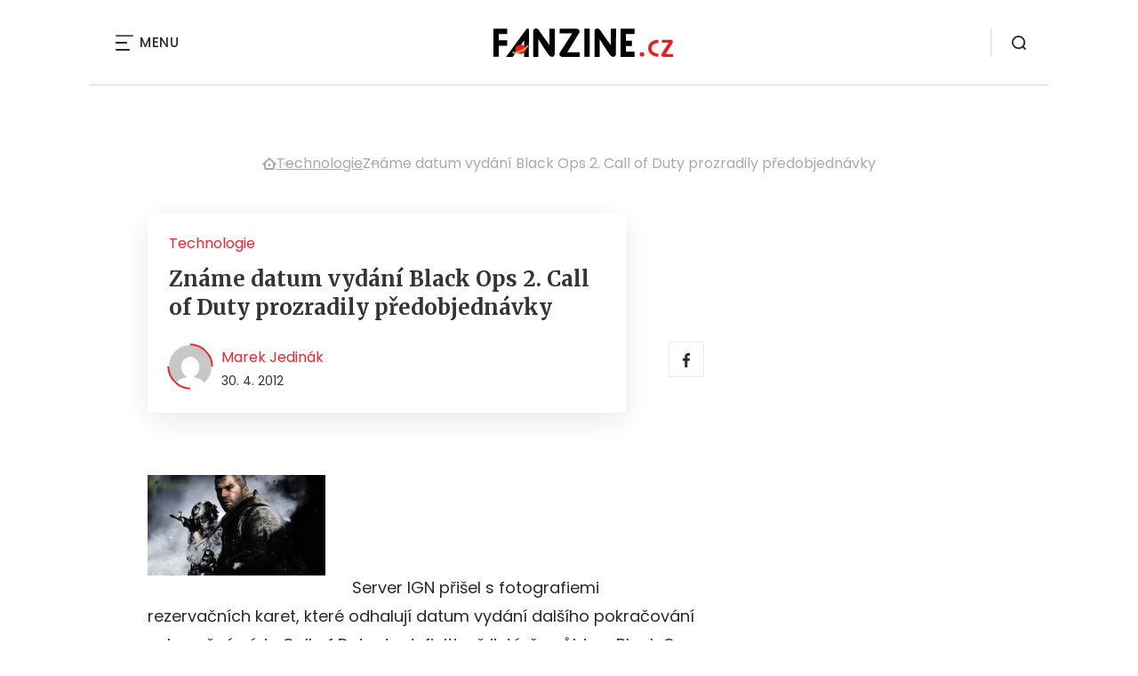

--- FILE ---
content_type: text/html; charset=UTF-8
request_url: https://www.fanzine.cz/zname-datum-vydani-black-ops-2-call-of-duty-prozradily-predobjednavky
body_size: 16491
content:
<!DOCTYPE html>
<html lang="cs">


<head>
    <meta charset="utf-8" />
    <!--[if IE]><meta http-equiv="X-UA-Compatible" content="IE=edge,chrome=1" /><![endif]-->
    <meta name="author" content="Brilo - https://www.brilo.cz" />
    <meta name="viewport" content="width=device-width, initial-scale=1, shrink-to-fit=no, viewport-fit=cover" />
    <meta name="format-detection" content="telephone=no" />

    
    <link rel="preconnect" href=" http://fonts.googleapis.com/" crossorigin="crossorigin">
    <link rel="preconnect" href="https://www.youtube.com">
    <link rel="preconnect" href="https://i.ytimg.com">
    <link rel="preconnect" href="https://i9.ytimg.com">
    <link rel=“preconnect“ href="https://connect.facebook.net/">

    <title>Známe datum vydání Black Ops 2. Call of Duty prozradily předobjednávky - FANZINE.cz</title>

            <link type="image/png" href="https://www.fanzine.cz/wp-content/themes/czechnetmedia/images/favicon/FanZine/favicon_package_v0.16/apple-touch-icon.png" rel="apple-touch-icon" sizes="180x180">
        <link type="image/png" href="https://www.fanzine.cz/wp-content/themes/czechnetmedia/images/favicon/FanZine/favicon_package_v0.16/favicon-32x32.png" rel="icon" sizes="32x32">
        <link type="image/png" href="https://www.fanzine.cz/wp-content/themes/czechnetmedia/images/favicon/FanZine/favicon_package_v0.16/favicon-16x16.png" rel="icon" sizes="16x16">
        <link type="image/png" href="https://www.fanzine.cz/wp-content/themes/czechnetmedia/images/favicon/FanZine/favicon_package_v0.16/android-chrome-192x192.png" rel="icon" sizes="192x192">
        <link type="image/png" href="https://www.fanzine.cz/wp-content/themes/czechnetmedia/images/favicon/FanZine/favicon_package_v0.16/android-chrome-512x512.png" rel="icon" sizes="512x512">
        <link type="image/png" href="https://www.fanzine.cz/wp-content/themes/czechnetmedia/images/favicon/FanZine/favicon_package_v0.16/mstile-150x150.png" rel="icon" sizes="150x150">
        <link rel="manifest" href="https://www.fanzine.cz/wp-content/themes/czechnetmedia/images/favicon/FanZine/favicon_package_v0.16/site.webmanifest" crossorigin="use-credentials">
        <link rel="icon" href="https://www.fanzine.cz/wp-content/themes/czechnetmedia/images/favicon/FanZine/favicon_package_v0.16/favicon.ico" type="image/x-icon" />
                    <link href="https://www.fanzine.cz/wp-content/themes/czechnetmedia/images/favicon/FanZine/favicon_package_v0.16/safari-pinned-tab.svg" rel="mask-icon" color="#ddb042">
            <meta name="msapplication-TileColor" content="#000000">
            <meta name="theme-color" content="#000000">
            

    <script src="//delivery.r2b2.cz/static/cnm/cmp.js" async></script>
<!-- Google Tag Manager -->
<script>(function(w,d,s,l,i){w[l]=w[l]||[];w[l].push({'gtm.start':
new Date().getTime(),event:'gtm.js'});var f=d.getElementsByTagName(s)[0],
j=d.createElement(s),dl=l!='dataLayer'?'&l='+l:'';j.async=true;j.src=
'https://www.googletagmanager.com/gtm.js?id='+i+dl;f.parentNode.insertBefore(j,f);
})(window,document,'script','dataLayer','GTM-WSKLXW');</script>
<!-- End Google Tag Manager -->
    <meta name='robots' content='index, follow, max-image-preview:large, max-snippet:-1, max-video-preview:-1' />

	<!-- This site is optimized with the Yoast SEO plugin v19.13 - https://yoast.com/wordpress/plugins/seo/ -->
	<link rel="canonical" href="https://www.fanzine.cz/zname-datum-vydani-black-ops-2-call-of-duty-prozradily-predobjednavky" />
	<meta property="og:locale" content="cs_CZ" />
	<meta property="og:type" content="article" />
	<meta property="og:title" content="Známe datum vydání Black Ops 2. Call of Duty prozradily předobjednávky - FANZINE.cz" />
	<meta property="og:description" content="Server IGN p&#345;i&scaron;el s fotografiemi rezerva&#269;n&iacute;ch karet, kter&eacute; odhaluj&iacute; datum vyd&aacute;n&iacute; dal&scaron;&iacute;ho pokra&#269;ov&aacute;n&iacute; nekone&#269;n&eacute; s&eacute;rie Call of Duty. Je definitivn&#283; jist&eacute;, &#382;e p&#367;jde o Black Ops 2, &#382;&aacute;dn&eacute; jin&eacute; podrobnosti se v&scaron;ak potvrdit nepoda&#345;ilo. P&#345;edn&iacute; sv&#283;tov&yacute; server IGN p&#345;i&scaron;el s fotografi&iacute;, z n&iacute;&#382; jasn&#283; vypl&yacute;v&aacute; datum vyd&aacute;n&iacute; hry Black Ops 2. P&#345;edobjedn&aacute;vkov&eacute; rezerva&#269;n&iacute; karti&#269;ky celkem..." />
	<meta property="og:url" content="https://www.fanzine.cz/zname-datum-vydani-black-ops-2-call-of-duty-prozradily-predobjednavky" />
	<meta property="og:site_name" content="FANZINE.cz" />
	<meta property="article:publisher" content="https://www.facebook.com/fanzine.cz/" />
	<meta property="article:published_time" content="2012-04-30T10:25:00+00:00" />
	<meta property="og:image" content="https://www.topzine.cz/wp-content/uploads/2011/11/Call-of-Duty-Modern-Warfare-3_1920x1200-200x113.jpg" />
	<meta name="author" content="Marek Jedinák" />
	<meta name="twitter:card" content="summary_large_image" />
	<meta name="twitter:label1" content="Napsal(a)" />
	<meta name="twitter:data1" content="Marek Jedinák" />
	<meta name="twitter:label2" content="Odhadovaná doba čtení" />
	<meta name="twitter:data2" content="1 minuta" />
	<!-- / Yoast SEO plugin. -->


<link rel='dns-prefetch' href='//ajax.googleapis.com' />
<link rel='dns-prefetch' href='//d21-a.sdn.cz' />
<link rel='dns-prefetch' href='//fonts.googleapis.com' />
<style id='safe-svg-svg-icon-style-inline-css' type='text/css'>
.safe-svg-cover{text-align:center}.safe-svg-cover .safe-svg-inside{display:inline-block;max-width:100%}.safe-svg-cover svg{height:100%;max-height:100%;max-width:100%;width:100%}

</style>
<style id='global-styles-inline-css' type='text/css'>
body{--wp--preset--color--black: #000000;--wp--preset--color--cyan-bluish-gray: #abb8c3;--wp--preset--color--white: #ffffff;--wp--preset--color--pale-pink: #f78da7;--wp--preset--color--vivid-red: #cf2e2e;--wp--preset--color--luminous-vivid-orange: #ff6900;--wp--preset--color--luminous-vivid-amber: #fcb900;--wp--preset--color--light-green-cyan: #7bdcb5;--wp--preset--color--vivid-green-cyan: #00d084;--wp--preset--color--pale-cyan-blue: #8ed1fc;--wp--preset--color--vivid-cyan-blue: #0693e3;--wp--preset--color--vivid-purple: #9b51e0;--wp--preset--gradient--vivid-cyan-blue-to-vivid-purple: linear-gradient(135deg,rgba(6,147,227,1) 0%,rgb(155,81,224) 100%);--wp--preset--gradient--light-green-cyan-to-vivid-green-cyan: linear-gradient(135deg,rgb(122,220,180) 0%,rgb(0,208,130) 100%);--wp--preset--gradient--luminous-vivid-amber-to-luminous-vivid-orange: linear-gradient(135deg,rgba(252,185,0,1) 0%,rgba(255,105,0,1) 100%);--wp--preset--gradient--luminous-vivid-orange-to-vivid-red: linear-gradient(135deg,rgba(255,105,0,1) 0%,rgb(207,46,46) 100%);--wp--preset--gradient--very-light-gray-to-cyan-bluish-gray: linear-gradient(135deg,rgb(238,238,238) 0%,rgb(169,184,195) 100%);--wp--preset--gradient--cool-to-warm-spectrum: linear-gradient(135deg,rgb(74,234,220) 0%,rgb(151,120,209) 20%,rgb(207,42,186) 40%,rgb(238,44,130) 60%,rgb(251,105,98) 80%,rgb(254,248,76) 100%);--wp--preset--gradient--blush-light-purple: linear-gradient(135deg,rgb(255,206,236) 0%,rgb(152,150,240) 100%);--wp--preset--gradient--blush-bordeaux: linear-gradient(135deg,rgb(254,205,165) 0%,rgb(254,45,45) 50%,rgb(107,0,62) 100%);--wp--preset--gradient--luminous-dusk: linear-gradient(135deg,rgb(255,203,112) 0%,rgb(199,81,192) 50%,rgb(65,88,208) 100%);--wp--preset--gradient--pale-ocean: linear-gradient(135deg,rgb(255,245,203) 0%,rgb(182,227,212) 50%,rgb(51,167,181) 100%);--wp--preset--gradient--electric-grass: linear-gradient(135deg,rgb(202,248,128) 0%,rgb(113,206,126) 100%);--wp--preset--gradient--midnight: linear-gradient(135deg,rgb(2,3,129) 0%,rgb(40,116,252) 100%);--wp--preset--duotone--dark-grayscale: url('#wp-duotone-dark-grayscale');--wp--preset--duotone--grayscale: url('#wp-duotone-grayscale');--wp--preset--duotone--purple-yellow: url('#wp-duotone-purple-yellow');--wp--preset--duotone--blue-red: url('#wp-duotone-blue-red');--wp--preset--duotone--midnight: url('#wp-duotone-midnight');--wp--preset--duotone--magenta-yellow: url('#wp-duotone-magenta-yellow');--wp--preset--duotone--purple-green: url('#wp-duotone-purple-green');--wp--preset--duotone--blue-orange: url('#wp-duotone-blue-orange');--wp--preset--font-size--small: 13px;--wp--preset--font-size--medium: 20px;--wp--preset--font-size--large: 36px;--wp--preset--font-size--x-large: 42px;}.has-black-color{color: var(--wp--preset--color--black) !important;}.has-cyan-bluish-gray-color{color: var(--wp--preset--color--cyan-bluish-gray) !important;}.has-white-color{color: var(--wp--preset--color--white) !important;}.has-pale-pink-color{color: var(--wp--preset--color--pale-pink) !important;}.has-vivid-red-color{color: var(--wp--preset--color--vivid-red) !important;}.has-luminous-vivid-orange-color{color: var(--wp--preset--color--luminous-vivid-orange) !important;}.has-luminous-vivid-amber-color{color: var(--wp--preset--color--luminous-vivid-amber) !important;}.has-light-green-cyan-color{color: var(--wp--preset--color--light-green-cyan) !important;}.has-vivid-green-cyan-color{color: var(--wp--preset--color--vivid-green-cyan) !important;}.has-pale-cyan-blue-color{color: var(--wp--preset--color--pale-cyan-blue) !important;}.has-vivid-cyan-blue-color{color: var(--wp--preset--color--vivid-cyan-blue) !important;}.has-vivid-purple-color{color: var(--wp--preset--color--vivid-purple) !important;}.has-black-background-color{background-color: var(--wp--preset--color--black) !important;}.has-cyan-bluish-gray-background-color{background-color: var(--wp--preset--color--cyan-bluish-gray) !important;}.has-white-background-color{background-color: var(--wp--preset--color--white) !important;}.has-pale-pink-background-color{background-color: var(--wp--preset--color--pale-pink) !important;}.has-vivid-red-background-color{background-color: var(--wp--preset--color--vivid-red) !important;}.has-luminous-vivid-orange-background-color{background-color: var(--wp--preset--color--luminous-vivid-orange) !important;}.has-luminous-vivid-amber-background-color{background-color: var(--wp--preset--color--luminous-vivid-amber) !important;}.has-light-green-cyan-background-color{background-color: var(--wp--preset--color--light-green-cyan) !important;}.has-vivid-green-cyan-background-color{background-color: var(--wp--preset--color--vivid-green-cyan) !important;}.has-pale-cyan-blue-background-color{background-color: var(--wp--preset--color--pale-cyan-blue) !important;}.has-vivid-cyan-blue-background-color{background-color: var(--wp--preset--color--vivid-cyan-blue) !important;}.has-vivid-purple-background-color{background-color: var(--wp--preset--color--vivid-purple) !important;}.has-black-border-color{border-color: var(--wp--preset--color--black) !important;}.has-cyan-bluish-gray-border-color{border-color: var(--wp--preset--color--cyan-bluish-gray) !important;}.has-white-border-color{border-color: var(--wp--preset--color--white) !important;}.has-pale-pink-border-color{border-color: var(--wp--preset--color--pale-pink) !important;}.has-vivid-red-border-color{border-color: var(--wp--preset--color--vivid-red) !important;}.has-luminous-vivid-orange-border-color{border-color: var(--wp--preset--color--luminous-vivid-orange) !important;}.has-luminous-vivid-amber-border-color{border-color: var(--wp--preset--color--luminous-vivid-amber) !important;}.has-light-green-cyan-border-color{border-color: var(--wp--preset--color--light-green-cyan) !important;}.has-vivid-green-cyan-border-color{border-color: var(--wp--preset--color--vivid-green-cyan) !important;}.has-pale-cyan-blue-border-color{border-color: var(--wp--preset--color--pale-cyan-blue) !important;}.has-vivid-cyan-blue-border-color{border-color: var(--wp--preset--color--vivid-cyan-blue) !important;}.has-vivid-purple-border-color{border-color: var(--wp--preset--color--vivid-purple) !important;}.has-vivid-cyan-blue-to-vivid-purple-gradient-background{background: var(--wp--preset--gradient--vivid-cyan-blue-to-vivid-purple) !important;}.has-light-green-cyan-to-vivid-green-cyan-gradient-background{background: var(--wp--preset--gradient--light-green-cyan-to-vivid-green-cyan) !important;}.has-luminous-vivid-amber-to-luminous-vivid-orange-gradient-background{background: var(--wp--preset--gradient--luminous-vivid-amber-to-luminous-vivid-orange) !important;}.has-luminous-vivid-orange-to-vivid-red-gradient-background{background: var(--wp--preset--gradient--luminous-vivid-orange-to-vivid-red) !important;}.has-very-light-gray-to-cyan-bluish-gray-gradient-background{background: var(--wp--preset--gradient--very-light-gray-to-cyan-bluish-gray) !important;}.has-cool-to-warm-spectrum-gradient-background{background: var(--wp--preset--gradient--cool-to-warm-spectrum) !important;}.has-blush-light-purple-gradient-background{background: var(--wp--preset--gradient--blush-light-purple) !important;}.has-blush-bordeaux-gradient-background{background: var(--wp--preset--gradient--blush-bordeaux) !important;}.has-luminous-dusk-gradient-background{background: var(--wp--preset--gradient--luminous-dusk) !important;}.has-pale-ocean-gradient-background{background: var(--wp--preset--gradient--pale-ocean) !important;}.has-electric-grass-gradient-background{background: var(--wp--preset--gradient--electric-grass) !important;}.has-midnight-gradient-background{background: var(--wp--preset--gradient--midnight) !important;}.has-small-font-size{font-size: var(--wp--preset--font-size--small) !important;}.has-medium-font-size{font-size: var(--wp--preset--font-size--medium) !important;}.has-large-font-size{font-size: var(--wp--preset--font-size--large) !important;}.has-x-large-font-size{font-size: var(--wp--preset--font-size--x-large) !important;}
</style>
<link rel='stylesheet' id='diffvi-dist-css'  href='https://www.fanzine.cz/wp-content/plugins/distributor/distributor.css?ver=4.4' type='text/css' media='all' />
<link rel='stylesheet' id='fv_flowplayer-css'  href='https://www.fanzine.cz/wp-content/fv-flowplayer-custom/style-1.css?ver=1711676476' type='text/css' media='all' />
<link rel='stylesheet' id='ye_dynamic-css'  href='https://www.fanzine.cz/wp-content/plugins/youtube-embed/css/main.min.css?ver=5.3.1' type='text/css' media='all' />
<link rel='stylesheet' id='google-font-css'  href='https://fonts.googleapis.com/css2?family=Merriweather:wght@700&#038;family=Poppins:wght@400;500;700&#038;display=swap' type='text/css' media='all' />
<link rel='stylesheet' id='theme-style-css'  href='https://www.fanzine.cz/wp-content/themes/czechnetmedia/style.css?ver=2020-12-15' type='text/css' media='all' />
<script type='text/javascript' src='https://www.fanzine.cz/wp-includes/js/jquery/jquery.min.js?ver=3.6.0' id='jquery-core-js'></script>
<script type='text/javascript' src='https://www.fanzine.cz/wp-includes/js/jquery/jquery-migrate.min.js?ver=3.3.2' id='jquery-migrate-js'></script>
<script type='text/javascript' src='https://d21-a.sdn.cz/d_21/sl/3/loader.js' id='seznam-jquery-js'></script>
<link rel="https://api.w.org/" href="https://www.fanzine.cz/wp-json/" /><link rel="alternate" type="application/json" href="https://www.fanzine.cz/wp-json/wp/v2/posts/359116" /><link rel="alternate" type="application/json+oembed" href="https://www.fanzine.cz/wp-json/oembed/1.0/embed?url=https%3A%2F%2Fwww.fanzine.cz%2Fzname-datum-vydani-black-ops-2-call-of-duty-prozradily-predobjednavky" />
<link rel="alternate" type="text/xml+oembed" href="https://www.fanzine.cz/wp-json/oembed/1.0/embed?url=https%3A%2F%2Fwww.fanzine.cz%2Fzname-datum-vydani-black-ops-2-call-of-duty-prozradily-predobjednavky&#038;format=xml" />
<script src="https://ssp.imedia.cz/static/js/ssp.js"></script>

</head>

<body class="post-template-default single single-post postid-359116 single-format-standard" style="--primary: #ED1B24; --primary-hover: #ED1B24; --primary-light: #fde3e4; --text: #2A2A2A; ">

    <!-- Google Tag Manager (noscript) -->
<noscript><iframe src="https://www.googletagmanager.com/ns.html?id=GTM-WSKLXW"
height="0" width="0" style="display:none;visibility:hidden"></iframe></noscript>
<!-- End Google Tag Manager (noscript) -->
            <header class="header-main">
    <span class="header-main__scrolled-bar"></span>
    <div class="container">
        <nav class="header-main__nav-main">
            <ul>
                <li id="menu-item-100000031698" class="menu-item menu-item-type-taxonomy menu-item-object-category menu-item-has-children menu-item-100000031698"><a href="https://www.fanzine.cz/category/filmy-a-serialy">Filmy &#038; seriály</a>
<ul class="sub-menu">
	<li id="menu-item-100000031864" class="menu-item menu-item-type-taxonomy menu-item-object-category menu-item-100000031864"><a href="https://www.fanzine.cz/category/filmy-a-serialy/filmove-recenze">Recenze</a></li>
	<li id="menu-item-100000031867" class="menu-item menu-item-type-taxonomy menu-item-object-category menu-item-100000031867"><a href="https://www.fanzine.cz/category/filmy-a-serialy/nejnovejsi-filmy-v-kinech-sci-fi-fantasy-a-horor">Novinky v kinech</a></li>
	<li id="menu-item-100000031869" class="menu-item menu-item-type-taxonomy menu-item-object-category menu-item-100000031869"><a href="https://www.fanzine.cz/category/filmy-a-serialy/sci-fi-a-fantasy-filmy/sci-fi-filmy">Sci-fi filmy</a></li>
	<li id="menu-item-100000031868" class="menu-item menu-item-type-taxonomy menu-item-object-category menu-item-100000031868"><a href="https://www.fanzine.cz/category/filmy-a-serialy/sci-fi-a-fantasy-filmy/fantasy-filmy">Fantasy filmy</a></li>
	<li id="menu-item-100000032353" class="menu-item menu-item-type-taxonomy menu-item-object-category menu-item-100000032353"><a href="https://www.fanzine.cz/category/filmy-a-serialy/filmy-podle-komiksu">Filmy podle komiksů</a></li>
	<li id="menu-item-100000031865" class="menu-item menu-item-type-taxonomy menu-item-object-category menu-item-100000031865"><a href="https://www.fanzine.cz/category/filmy-a-serialy/hororove-filmy">Horory</a></li>
	<li id="menu-item-100000031866" class="menu-item menu-item-type-taxonomy menu-item-object-category menu-item-100000031866"><a href="https://www.fanzine.cz/category/filmy-a-serialy/mysteriozni-filmy">Mysteriózní filmy</a></li>
	<li id="menu-item-100000031871" class="menu-item menu-item-type-taxonomy menu-item-object-category menu-item-100000031871"><a href="https://www.fanzine.cz/category/filmy-a-serialy/sci-fi-serialy">Seriály</a></li>
	<li id="menu-item-100000041952" class="menu-item menu-item-type-custom menu-item-object-custom menu-item-100000041952"><a href="https://www.fanzine.cz/tag/hra-o-truny">Hra o trůny</a></li>
</ul>
</li>
<li id="menu-item-100000031700" class="menu-item menu-item-type-taxonomy menu-item-object-category menu-item-has-children menu-item-100000031700"><a href="https://www.fanzine.cz/category/literatura">Knihy</a>
<ul class="sub-menu">
	<li id="menu-item-100000031902" class="menu-item menu-item-type-taxonomy menu-item-object-category menu-item-100000031902"><a href="https://www.fanzine.cz/category/literatura/sci-fi-a-fantasy-knihy">Sci-fi a fantasy knihy</a></li>
	<li id="menu-item-100000031900" class="menu-item menu-item-type-taxonomy menu-item-object-category menu-item-100000031900"><a href="https://www.fanzine.cz/category/literatura/hororove-knihy">Horory</a></li>
	<li id="menu-item-100000031903" class="menu-item menu-item-type-taxonomy menu-item-object-category menu-item-100000031903"><a href="https://www.fanzine.cz/category/literatura/sci-fi-a-fantasy-povidky-online">Sci-fi a fantasy povídky online</a></li>
	<li id="menu-item-100000031901" class="menu-item menu-item-type-taxonomy menu-item-object-category menu-item-100000031901"><a href="https://www.fanzine.cz/category/literatura/literarni-souteze-a-ceny-v-zanrech-sci-fi-fantasy-a-horor">Literární soutěže a ceny</a></li>
	<li id="menu-item-100000031904" class="menu-item menu-item-type-taxonomy menu-item-object-category menu-item-100000031904"><a href="https://www.fanzine.cz/category/literatura/spisovatele-fantasy">Spisovatelé fantasy</a></li>
	<li id="menu-item-100000035967" class="menu-item menu-item-type-taxonomy menu-item-object-category menu-item-100000035967"><a href="https://www.fanzine.cz/category/literatura/literarni-workshop-online">Literární workshop online</a></li>
</ul>
</li>
<li id="menu-item-100000048724" class="menu-item menu-item-type-taxonomy menu-item-object-category menu-item-100000048724"><a href="https://www.fanzine.cz/category/audioknihy">audioknihy</a></li>
<li id="menu-item-100000031699" class="menu-item menu-item-type-taxonomy menu-item-object-category menu-item-has-children menu-item-100000031699"><a href="https://www.fanzine.cz/category/komiks-a-komiksove-knihy">Komiks</a>
<ul class="sub-menu">
	<li id="menu-item-100000031898" class="menu-item menu-item-type-taxonomy menu-item-object-category menu-item-100000031898"><a href="https://www.fanzine.cz/category/komiks-a-komiksove-knihy/recenze-komiksu-a-komiksovych-knih">Recenze komiksů</a></li>
	<li id="menu-item-100000031895" class="menu-item menu-item-type-taxonomy menu-item-object-category menu-item-100000031895"><a href="https://www.fanzine.cz/category/komiks-a-komiksove-knihy/ceske-komiksy">České komiksy</a></li>
	<li id="menu-item-100000031897" class="menu-item menu-item-type-taxonomy menu-item-object-category menu-item-100000031897"><a href="https://www.fanzine.cz/category/komiks-a-komiksove-knihy/nove-komiksy-komiksove-novinky">Komiksové novinky</a></li>
	<li id="menu-item-100000031896" class="menu-item menu-item-type-taxonomy menu-item-object-category menu-item-100000031896"><a href="https://www.fanzine.cz/category/komiks-a-komiksove-knihy/komiksove-knihy">Komiksové knihy</a></li>
	<li id="menu-item-100000031899" class="menu-item menu-item-type-taxonomy menu-item-object-category menu-item-100000031899"><a href="https://www.fanzine.cz/category/komiksove-stripy">Komiksové stripy</a></li>
</ul>
</li>
<li id="menu-item-100000031701" class="menu-item menu-item-type-taxonomy menu-item-object-category menu-item-has-children menu-item-100000031701"><a href="https://www.fanzine.cz/category/geekoviny">Geekoviny</a>
<ul class="sub-menu">
	<li id="menu-item-100000031894" class="menu-item menu-item-type-taxonomy menu-item-object-category menu-item-100000031894"><a href="https://www.fanzine.cz/category/geekoviny/geekovske-a-fanouskovske-umeni">Geekovské a fanouškovské umění</a></li>
</ul>
</li>
<li id="menu-item-100000036760" class="menu-item menu-item-type-taxonomy menu-item-object-category menu-item-has-children menu-item-100000036760"><a href="https://www.fanzine.cz/category/hry-2">Hry</a>
<ul class="sub-menu">
	<li id="menu-item-100000036762" class="menu-item menu-item-type-taxonomy menu-item-object-category menu-item-100000036762"><a href="https://www.fanzine.cz/category/hry-2/deskove-a-karetni-hry">Deskové a karetní hry</a></li>
</ul>
</li>
<li id="menu-item-100000033121" class="menu-item menu-item-type-taxonomy menu-item-object-category menu-item-100000033121"><a href="https://www.fanzine.cz/category/vesmir">Vesmír</a></li>
<li id="menu-item-100000048725" class="menu-item menu-item-type-taxonomy menu-item-object-category menu-item-100000048725"><a href="https://www.fanzine.cz/category/ostatni">Ostatní</a></li>
            </ul>
        </nav>

        <div class="header-main__nav-button">
            <span></span>
            <span></span>
            <span></span>
            <span></span>
            Menu
        </div>

                                            <a class="header-main__brand" href="https://www.fanzine.cz">
                    <img src="" data-src="https://www.fanzine.cz/wp-content/uploads/2021/04/logo21_FanZine.svg" draggable="false" alt="FANZINE.cz" ><noscript><img src="https://www.fanzine.cz/wp-content/uploads/2021/04/logo21_FanZine.svg" alt="FANZINE.cz"></noscript>                </a>
                    
        
        <div class="header-search">
    <form id="searchform" class="header-search__inner" role="search" method="get" action="https://www.fanzine.cz/">

        <input id="s" name="s" class="header-search__input" type="text" placeholder="Hledat na...">

        <button class="btn  header-search__submit --small --primary" type="submit">
            <span>Vyhledat</span>
        </button>
    </form>

    <div class="header-search__button">
        <svg xmlns="http://www.w3.org/2000/svg" width="16" height="16" viewBox="0 0 16 16"><path class="a" d="M15.731 14.44l-2.146-2.138a7.607 7.607 0 001.624-4.7 7.641 7.641 0 00-7.6-7.6 7.641 7.641 0 00-7.6 7.6 7.641 7.641 0 007.6 7.6 7.606 7.606 0 004.7-1.624l2.138 2.146a.91.91 0 00.646.269.91.91 0 00.645-.269.91.91 0 00.262-.638.91.91 0 00-.269-.646zM1.85 7.62a5.8 5.8 0 015.77-5.77 5.8 5.8 0 015.77 5.77 5.8 5.8 0 01-5.77 5.77 5.8 5.8 0 01-5.77-5.77z"/></svg>    </div>
</div>    </div>
    <div class="header-mask"></div>
</header>

        <main>
            <section class="entry-content-section base-section --p-top-0 --mobile-p-x-0"><div class="container"><div id="dist_leaderboard" class="distributor" aria-hidden="true"><div id="ado-Ho4Gi1YAkuvR6FY_hIcckL8ZP7dJtu_ecHeU1rg0C3j.S7"></div></div>
</div></section>                <div class="breadcrumbs-container container">
        <div class="breadcrumbs  ">
            <span><span><a href="https://www.fanzine.cz/">Domů</a></span>  <span><a href="https://www.fanzine.cz/category/technologie-category">Technologie</a></span>  <span class="breadcrumb_last" aria-current="page">Známe datum vydání Black Ops 2. Call of Duty prozradily předobjednávky</span></span>        </div>
    </div>

            <div id="projectNotices" class="container">
	</div>    
    <div class="container">
        <div class="content-and-aside layout-base-content">
            <div class="content">
                                    
<section class="base-section detail-intro-section --p-top-0 --p-x-0">
    <div class="container">

        

        <div class="detail-intro-section__content --no-image">
            <div class="post-item  signpost-item__post">
                <div class="post-item__tags base-text base-header__tag">
                    <a class='post-item__tag-link' href='https://www.fanzine.cz/category/technologie-category'>
                        Technologie                    </a>
                </div>

                <header class="post-item__header">
                    <h1 class="post-item__heading article-heading">
                        Známe datum vydání Black Ops 2. Call of Duty prozradily předobjednávky                    </h1>
                </header>

                <div class="post-item__author">
                    <div class="author">
                        <a class="author__image" href="https://www.fanzine.cz/author/marek-jedinak">
                            <img src="" data-src="https://secure.gravatar.com/avatar/8d108b7cd9f5a7736ecb5ccfa9050cdf?s=168&d=mm&r=g" alt="Marek Jedinák">
                        </a>
                        <div class="author__text">
                            <h4 class="author__heading base-text">
                                <a href="https://www.fanzine.cz/author/marek-jedinak">Marek Jedinák</a>
                            </h4>

                            <p class="author__perex small-text">
                                                                    30. 4. 2012                                                            </p>
                        </div>
                    </div>
                </div>
            </div>

            <div class="detail-intro-gallery__share">
                <a class="detail-intro-section__link" href="https://www.facebook.com/sharer/sharer.php?u=https://www.fanzine.cz/zname-datum-vydani-black-ops-2-call-of-duty-prozradily-predobjednavky" target="_blank" rel="nofollow">
                    <svg xmlns="http://www.w3.org/2000/svg" width="8.31" height="16" viewBox="0 0 8.31 16"><path class="a" d="M5.393 16V8.7h2.449l.367-2.845H5.393V4.039c0-.823.228-1.385 1.41-1.385h1.505V.109a20.41 20.41 0 00-2.194-.111 3.427 3.427 0 00-3.659 3.759v2.1H0v2.845h2.456v7.3z"/></svg>                </a>
                            </div>
        </div>

            </div>
</section>
                    
<div class="entry-content js-page-progress-bar-offset entry-content-detail">
    <p><a href="https://www.topzine.cz/wp-content/uploads/2011/11/Call-of-Duty-Modern-Warfare-3_1920x1200.jpg"><img loading="lazy" class="alignleft size-thumbnail wp-image-298167" src="[data-uri]" data-src="https://www.topzine.cz/wp-content/uploads/2011/11/Call-of-Duty-Modern-Warfare-3_1920x1200-200x113.jpg" alt="" width="200" height="113"></a>Server IGN p&#345;i&scaron;el s fotografiemi rezerva&#269;n&iacute;ch karet, kter&eacute; odhaluj&iacute; datum vyd&aacute;n&iacute; dal&scaron;&iacute;ho pokra&#269;ov&aacute;n&iacute; nekone&#269;n&eacute; s&eacute;rie Call of Duty. Je definitivn&#283; jist&eacute;, &#382;e p&#367;jde o Black Ops 2, &#382;&aacute;dn&eacute; jin&eacute; podrobnosti se v&scaron;ak potvrdit nepoda&#345;ilo.<!--more--><div id="dist_single01" class="distributor dist_single dist_before02p" aria-hidden="true"><div id="ado-NyHm5isH0rw1XPa5Mt6GWlCbLQeve_bXmbEozn3Efgj.s7"></div></div>

<p>
<div id="attachment_298167" style="width: 470px" class="wp-caption alignnone"><a href="https://www.topzine.cz/wp-content/uploads/2011/11/Call-of-Duty-Modern-Warfare-3_1920x1200.jpg"><img aria-describedby="caption-attachment-298167" loading="lazy" class="size-large wp-image-298167" src="[data-uri]" data-src="https://www.topzine.cz/wp-content/uploads/2011/11/Call-of-Duty-Modern-Warfare-3_1920x1200-460x265.jpg" alt="" width="460" height="265"></a><p id="caption-attachment-298167" class="wp-caption-text">Call of Duty je jednou z nejl&eacute;pe prod&aacute;van&yacute;ch hern&iacute;ch s&eacute;ri&iacute; v&scaron;ech dob zdroj: vydavatel hry</p></div>
</p><p>P&#345;edn&iacute; sv&#283;tov&yacute; server IGN p&#345;i&scaron;el s fotografi&iacute;, z n&iacute;&#382; jasn&#283; vypl&yacute;v&aacute; datum vyd&aacute;n&iacute; hry Black Ops 2. P&#345;edobjedn&aacute;vkov&eacute; rezerva&#269;n&iacute; karti&#269;ky celkem jasn&#283; potvrzuj&iacute; p&#345;edpoklad, &#382;e se ak&#269;n&iacute; titul objev&iacute; na pultech obchod&#367; 13. listopadu leto&scaron;n&iacute;ho roku.</p><h3><em>&#268;t&#283;te tak&eacute;: <a href="https://www.topzine.cz/usa-chteji-uvalit-%E2%80%9Ehrisnou-dan%E2%80%9C-deti-ma-ochranit-pred-zlem-z-videoher">USA cht&#283;j&iacute; zav&eacute;st h&#345;&iacute;&scaron;nou da&#328;. D&#283;ti m&aacute; ochr&aacute;nit p&#345;ed zlem z videoher</a></em></h3><p>Vydavatel zvolil strategii drobn&yacute;ch informa&#269;n&iacute;ch leak&#367;, kter&eacute; maj&iacute; vzbudit z&aacute;jem m&eacute;di&iacute; i ve&#345;ejnosti o dal&scaron;&iacute; pokra&#269;ov&aacute;n&iacute; velice repetetivn&iacute; ak&#269;n&iacute; st&#345;&iacute;le&#269;ky. Dle zem&#283;pisn&yacute;ch sou&#345;adnic zve&#345;ejn&#283;n&yacute;ch na str&aacute;nk&aacute;ch hry se p&#345;&iacute;b&#283;hov&aacute; z&aacute;pletka odehraje ve velmi exotick&yacute;ch destinac&iacute;ch, jak&yacute;mi jsou nap&#345;&iacute;klad &#268;&iacute;na, Tibet, Japonsko a Ji&#382;n&iacute; Korea a Afgh&aacute;nist&aacute;n.</p><p>Je tak&eacute; velice pravd&#283;podobn&eacute;, &#382;e <a href="https://www.topzine.cz/call-of-duty-black-ops-2-je-ve-vyvoji-zname-mozne-datum-vydani">Black Ops 2</a> nenav&aacute;&#382;e na sv&eacute;ho <a href="https://www.topzine.cz/recenze-call-of-duty-black-ops-horka-studena-valka">p&#345;edch&#367;dce</a> zasazen&eacute;ho do obdob&iacute; studen&eacute; v&aacute;lky, ale posune se minim&aacute;ln&#283; do sou&#269;asnosti. Nazna&#269;uje to video s indici&iacute; v podob&#283; d&aacute;lkov&#283; ovladateln&eacute;ho vrtuln&iacute;&#269;ku vyzbrojen&eacute;ho kulomety.</p><div id="dist_single02" class="distributor dist_single dist_before06p" aria-hidden="true"><div id="ado-_pSRRDQBbFVJ99HV7F3exDtMro.z7RuA7c7Y9JvwqIv.S7"></div></div>

<p>
<div id="attachment_359123" style="width: 470px" class="wp-caption alignnone"><a href="https://www.topzine.cz/wp-content/uploads/2012/04/Black-Ops-2.jpg"><img aria-describedby="caption-attachment-359123" loading="lazy" class="size-full wp-image-359123" src="[data-uri]" data-src="https://www.topzine.cz/wp-content/uploads/2012/04/Black-Ops-2.jpg" alt="" width="460" height="343"></a><p id="caption-attachment-359123" class="wp-caption-text">P&#345;edobjedn&aacute;vkov&eacute; rezerva&#269;n&iacute; karty mluv&iacute; zcela jasn&#283; zdroj: reprofoto ign.com</p></div>
</p></p>
<div id="dist_single99" class="distributor dist_single" aria-hidden="true"><div id="ado-yVI8N1E43VhiGZ8NvK7Obgp8zvib9o_kwB.B7S.YTnT.u7"></div></div>
</div>

<div class="entry-content --content-distributor-only">
</div>                    
<section class="base-section post-rating-section --p-x-0">
    <div class="container ">
        <div class="post-rating-section__content">
            <div class="article-heading">Ohodnoťte tento článek:</div>

            <form class="post-rating-section__form" action="">
                <span class="article-heading post-rating-section_average">0</span>

                <div class="post-rating-section__stars-container">
                    <label class="post-rating-section__star" data-star-number="1" for="star1">
                        <svg xmlns="http://www.w3.org/2000/svg" width="24" height="23" viewBox="0 0 24 23" fill="#e5005b"><path class="a" d="M23.937 8.691a1.273 1.273 0 00-1.1-.877l-6.927-.629L13.171.774A1.276 1.276 0 0012 .003a1.275 1.275 0 00-1.173.775l-2.739 6.41-6.928.629a1.275 1.275 0 00-1.1.877 1.274 1.274 0 00.373 1.355l5.236 4.592-1.544 6.8a1.275 1.275 0 00.5 1.317 1.273 1.273 0 00.747.243 1.271 1.271 0 00.654-.182L12 19.246l5.973 3.571a1.271 1.271 0 001.4-.061 1.276 1.276 0 00.5-1.317l-1.544-6.8 5.236-4.591a1.276 1.276 0 00.372-1.357z"/></svg>                    </label>
                    <label class="post-rating-section__star" data-star-number="2" for="star2">
                        <svg xmlns="http://www.w3.org/2000/svg" width="24" height="23" viewBox="0 0 24 23" fill="#e5005b"><path class="a" d="M23.937 8.691a1.273 1.273 0 00-1.1-.877l-6.927-.629L13.171.774A1.276 1.276 0 0012 .003a1.275 1.275 0 00-1.173.775l-2.739 6.41-6.928.629a1.275 1.275 0 00-1.1.877 1.274 1.274 0 00.373 1.355l5.236 4.592-1.544 6.8a1.275 1.275 0 00.5 1.317 1.273 1.273 0 00.747.243 1.271 1.271 0 00.654-.182L12 19.246l5.973 3.571a1.271 1.271 0 001.4-.061 1.276 1.276 0 00.5-1.317l-1.544-6.8 5.236-4.591a1.276 1.276 0 00.372-1.357z"/></svg>                    </label>
                    <label class="post-rating-section__star" data-star-number="3" for="star3">
                        <svg xmlns="http://www.w3.org/2000/svg" width="24" height="23" viewBox="0 0 24 23" fill="#e5005b"><path class="a" d="M23.937 8.691a1.273 1.273 0 00-1.1-.877l-6.927-.629L13.171.774A1.276 1.276 0 0012 .003a1.275 1.275 0 00-1.173.775l-2.739 6.41-6.928.629a1.275 1.275 0 00-1.1.877 1.274 1.274 0 00.373 1.355l5.236 4.592-1.544 6.8a1.275 1.275 0 00.5 1.317 1.273 1.273 0 00.747.243 1.271 1.271 0 00.654-.182L12 19.246l5.973 3.571a1.271 1.271 0 001.4-.061 1.276 1.276 0 00.5-1.317l-1.544-6.8 5.236-4.591a1.276 1.276 0 00.372-1.357z"/></svg>                    </label>
                    <label class="post-rating-section__star" data-star-number="4" for="star4">
                        <svg xmlns="http://www.w3.org/2000/svg" width="24" height="23" viewBox="0 0 24 23" fill="#e5005b"><path class="a" d="M23.937 8.691a1.273 1.273 0 00-1.1-.877l-6.927-.629L13.171.774A1.276 1.276 0 0012 .003a1.275 1.275 0 00-1.173.775l-2.739 6.41-6.928.629a1.275 1.275 0 00-1.1.877 1.274 1.274 0 00.373 1.355l5.236 4.592-1.544 6.8a1.275 1.275 0 00.5 1.317 1.273 1.273 0 00.747.243 1.271 1.271 0 00.654-.182L12 19.246l5.973 3.571a1.271 1.271 0 001.4-.061 1.276 1.276 0 00.5-1.317l-1.544-6.8 5.236-4.591a1.276 1.276 0 00.372-1.357z"/></svg>                    </label>
                    <label class="post-rating-section__star" data-star-number="5" for="star5">
                        <svg xmlns="http://www.w3.org/2000/svg" width="24" height="23" viewBox="0 0 24 23" fill="#e5005b"><path class="a" d="M23.937 8.691a1.273 1.273 0 00-1.1-.877l-6.927-.629L13.171.774A1.276 1.276 0 0012 .003a1.275 1.275 0 00-1.173.775l-2.739 6.41-6.928.629a1.275 1.275 0 00-1.1.877 1.274 1.274 0 00.373 1.355l5.236 4.592-1.544 6.8a1.275 1.275 0 00.5 1.317 1.273 1.273 0 00.747.243 1.271 1.271 0 00.654-.182L12 19.246l5.973 3.571a1.271 1.271 0 001.4-.061 1.276 1.276 0 00.5-1.317l-1.544-6.8 5.236-4.591a1.276 1.276 0 00.372-1.357z"/></svg>                    </label>

                    <div class="ratings-stars">
                        <input type="radio" id="star1" class="rating-star" data-star-number="1" name="stars"  >
                        <input type="radio" id="star2" class="rating-star" data-star-number="2" name="stars"  >
                        <input type="radio" id="star3" class="rating-star" data-star-number="3" name="stars"  >
                        <input type="radio" id="star4" class="rating-star" data-star-number="4" name="stars"  >
                        <input type="radio" id="star5" class="rating-star" data-star-number="5" name="stars"  >
                        <input type="hidden" id="ratingVotesNumber" value="0">
                        <input type="hidden" id="ratingAverage" value="0">
                        <input type="hidden" id="ratingOverall" value="0">
                        <input type="hidden" id="ratingPostId" value="359116">
                        <input type="hidden" id="ratingVotesNumberInput" value="post-ratings-number-of-ratings">
                        <input type="hidden" id="ratingAverageInput" value="post-ratings-average">
                        <input type="hidden" id="ratingOverallInput" value="post-ratings-overall">
                    </div>
                </div>
            </form>
                    </div>
    </div>
</section>                            </div>
            <aside class="aside">
                <div class="fixed-aside">
                    <div id="dist_rectangle" class="distributor" aria-hidden="true"><div id="ado-ASUMty897VlkvK3wCLniv5PQ4bYi.8dvsuxqsJQ3qgD.W7"></div></div>
<div id="dist_halfpage" class="distributor" aria-hidden="true"><div id="ado-6gRH3nQlhvjJ6YXLpjw_r4os.FeLyfBsap8cjQ9xPab.p7"></div></div>
                </div>
            </aside>
        </div>
    </div>

    
<section id="vyber-sefredaktora-100000048681" class="signpost-section base-section --bg-secondary   " data-desktop="3" data-mobile="3">
    <div class="signpost-section__wrapper container">

                    <header class="section-header base-header ">
                                    <span class="section-header__tag base-text">Pečlivě jsme pro vás vybrali</span>
                                                    <h2 class="section-header__title base-header__heading base-subheading">
                        Výběr šéfredaktora                    </h2>
                                            </header>
        
        <div class="row g-1 justify-content-center">
                            
<div class="col-sm-6 col-lg-4">
    <article class="signpost-item">
        <a class="signpost-item__img-placeholder" href="https://www.fanzine.cz/kdyz-se-technologie-stava-magii-jak-sci-fi-a-fantasy-propojuji-svet-vedy-a-kouzel">
            <img src="" data-src="https://www.fanzine.cz/wp-content/uploads/fly-images/100000049589/fanzine.cz_azrent_uvodni-448x360-c.jpg" srcset="" data-srcset="https://www.fanzine.cz/wp-content/uploads/fly-images/100000049589/fanzine.cz_azrent_uvodni-448x360-c.jpg 1x, https://www.fanzine.cz/wp-content/uploads/fly-images/100000049589/fanzine.cz_azrent_uvodni-896x720-c.jpg 2x" class="signpost-item__img" draggable="false" alt="fanzine.cz_azrent_uvodni" ><noscript><img src="https://www.fanzine.cz/wp-content/uploads/fly-images/100000049589/fanzine.cz_azrent_uvodni-448x360-c.jpg" alt="fanzine.cz_azrent_uvodni"></noscript>        </a>
        <div class="post-item signpost-item__post">
            <div class="post-item__tags base-text base-header__tag">
                <a class='post-item__tag-link' href='https://www.fanzine.cz/category/filmy-a-serialy'>
                    Filmy a seriály                </a>
            </div>
            <header class="post-item__header">
                <h3 class="post-item__heading article-heading">
                    <a href='https://www.fanzine.cz/kdyz-se-technologie-stava-magii-jak-sci-fi-a-fantasy-propojuji-svet-vedy-a-kouzel'>
                        Když se technologie stává magií: Jak sci-fi a fantasy propojují svět vědy a kouzel                    </a>
                </h3>
            </header>
            <div class="post-item__author">
                <div class="author">
                    <a class="author__image" href="https://www.fanzine.cz/author/komercni-sdeleni">
                        <img src="" data-src="https://www.fanzine.cz/wp-content/uploads/2022/03/ikona-komercni-sdeleni.svg" alt="Komerční sdělení">
                    </a>
                    <div class="author__text">
                        <h4 class="author__heading base-text">
                            <a href="https://www.fanzine.cz/author/komercni-sdeleni">Komerční sdělení</a>
                        </h4>
                        <p class="author__perex small-text">5 minut čtení</p>
                    </div>
                </div>
            </div>
        </div>
    </article>
</div>


<div class="col-sm-6 col-lg-4">
    <article class="signpost-item">
        <a class="signpost-item__img-placeholder" href="https://www.fanzine.cz/klic-k-uspechu-na-tik-toku">
            <img src="" data-src="https://www.fanzine.cz/wp-content/uploads/fly-images/100000049483/tiktokcover-448x360-c.jpg" srcset="" data-srcset="https://www.fanzine.cz/wp-content/uploads/fly-images/100000049483/tiktokcover-448x360-c.jpg 1x, https://www.fanzine.cz/wp-content/uploads/fly-images/100000049483/tiktokcover-896x720-c.jpg 2x" class="signpost-item__img" draggable="false" alt="Tiktok followers" ><noscript><img src="https://www.fanzine.cz/wp-content/uploads/fly-images/100000049483/tiktokcover-448x360-c.jpg" alt="Tiktok followers"></noscript>        </a>
        <div class="post-item signpost-item__post">
            <div class="post-item__tags base-text base-header__tag">
                <a class='post-item__tag-link' href='https://www.fanzine.cz/category/technologie-category'>
                    Technologie                </a>
            </div>
            <header class="post-item__header">
                <h3 class="post-item__heading article-heading">
                    <a href='https://www.fanzine.cz/klic-k-uspechu-na-tik-toku'>
                        Klíč k úspěchu na Tik Toku                    </a>
                </h3>
            </header>
            <div class="post-item__author">
                <div class="author">
                    <a class="author__image" href="https://www.fanzine.cz/author/komercni-sdeleni">
                        <img src="" data-src="https://www.fanzine.cz/wp-content/uploads/2022/03/ikona-komercni-sdeleni.svg" alt="Komerční sdělení">
                    </a>
                    <div class="author__text">
                        <h4 class="author__heading base-text">
                            <a href="https://www.fanzine.cz/author/komercni-sdeleni">Komerční sdělení</a>
                        </h4>
                        <p class="author__perex small-text">3 minuty čtení</p>
                    </div>
                </div>
            </div>
        </div>
    </article>
</div>

<div id="dist_after02article" class="distributor d-lg-none" aria-hidden="true"><div id="ado-op_gBbbrlxYqDjdhOgevzJ2xIBzWB_OmvgbqbCcln4z.o7"></div></div>

<div class="col-sm-6 col-lg-4">
    <article class="signpost-item">
        <a class="signpost-item__img-placeholder" href="https://www.fanzine.cz/jak-udrzovat-grafickou-kartu-v-bezproblemovem-provozu">
            <img src="" data-src="https://www.fanzine.cz/wp-content/uploads/fly-images/100000049475/office-620822_1280-448x360-c.jpg" srcset="" data-srcset="https://www.fanzine.cz/wp-content/uploads/fly-images/100000049475/office-620822_1280-448x360-c.jpg 1x, https://www.fanzine.cz/wp-content/uploads/fly-images/100000049475/office-620822_1280-896x720-c.jpg 2x" class="signpost-item__img" draggable="false" alt="Grafická karta" ><noscript><img src="https://www.fanzine.cz/wp-content/uploads/fly-images/100000049475/office-620822_1280-448x360-c.jpg" alt="Grafická karta"></noscript>        </a>
        <div class="post-item signpost-item__post">
            <div class="post-item__tags base-text base-header__tag">
                <a class='post-item__tag-link' href='https://www.fanzine.cz/category/technologie-category'>
                    Technologie                </a>
            </div>
            <header class="post-item__header">
                <h3 class="post-item__heading article-heading">
                    <a href='https://www.fanzine.cz/jak-udrzovat-grafickou-kartu-v-bezproblemovem-provozu'>
                        Jak udržovat grafickou kartu v bezproblémovém provozu                    </a>
                </h3>
            </header>
            <div class="post-item__author">
                <div class="author">
                    <a class="author__image" href="https://www.fanzine.cz/author/komercni-sdeleni">
                        <img src="" data-src="https://www.fanzine.cz/wp-content/uploads/2022/03/ikona-komercni-sdeleni.svg" alt="Komerční sdělení">
                    </a>
                    <div class="author__text">
                        <h4 class="author__heading base-text">
                            <a href="https://www.fanzine.cz/author/komercni-sdeleni">Komerční sdělení</a>
                        </h4>
                        <p class="author__perex small-text">4 minuty čtení</p>
                    </div>
                </div>
            </div>
        </div>
    </article>
</div>

                        </div>

            </div>
</section>

    <section class="entry-content-section base-section   --mobile-p-x-0">
        <div class="container">
            <div id="dist_megabanner" class="distributor" aria-hidden="true"><div id="ado-IrPgsybvd1XqXHIAhG9ZS9i7cOGInwLL0n7Qmd0sqkH.D7"></div></div>

        </div>
    </section>

<div class="page-progress-bar">
    <div class="container">
        <div class="page-progress-bar__body">
            <header class="page-progress-bar__header">
                <span class="page-progress-bar__tag small-text">Právě čtete</span>
                <h2 class="page-progress-bar__heading large-text">Známe datum vydání Black Ops 2. Call of Duty prozradily předobjednávky</h2>
            </header>
        </div>
    </div>
    <span class="page-progress-bar__indicator"></span>
</div>
</main>

<footer class="footer-main">
    <div class="container">
        
<div class="footer-top row">
    
    
    
    </div>
<div class="footer-middle row">
    <div class="col-sm-6 col-md-4 footer-middle__nav">
        <nav>
            <ul>
                <li id="menu-item-100000031719" class="menu-item menu-item-type-custom menu-item-object-custom menu-item-100000031719"><a href="https://czechnetmedia.cz/">O nás</a></li>
<li id="menu-item-100000031723" class="menu-item menu-item-type-custom menu-item-object-custom menu-item-100000031723"><a href="https://czechnetmedia.cz/">Další projekty</a></li>
<li id="menu-item-100000048723" class="menu-item menu-item-type-custom menu-item-object-custom menu-item-100000048723"><a href="https://www.fanzine.cz/zasady-ochrany-osobnich-udaju/">Zásady ochrany osobních údajů</a></li>
            </ul>
        </nav>
    </div>

            <div class="col-sm-6 col-md-4 footer-middle__button">
            <a class="btn  --primary" href="https://czechnetmedia.cz/" >
                <span>Propagace na webu</span>
                <img class="btn__icon" src="" data-src="https://www.fanzine.cz/wp-content/themes/czechnetmedia/images/svg/trumpet.svg" aria-hidden="true" draggable="false">
            </a>
        </div>
    
            <div class="col-sm-6 col-md-4 footer-middle__brand">
            <img src="" data-src="https://www.fanzine.cz/wp-content/uploads/fly-images/100000048679/CzechNet_media_logo_320x132-1-0x0-c.png" draggable="false" alt="CzechNet_media_logo_320x132 (1)" ><noscript><img src="https://www.fanzine.cz/wp-content/uploads/fly-images/100000048679/CzechNet_media_logo_320x132-1-0x0-c.png" alt="CzechNet_media_logo_320x132 (1)"></noscript>        </div>
    </div>
<div class="footer-bottom">
  <span class="footer-copy">
    &copy; 2009 - 2026        <a href="https://czechnetmedia.cz/" style="font-family: inherit; font-size: inherit; font-weight: inherit;">CzechNetMedia s.r.o.</a>&nbsp;a dodavatelé obsahu.&nbsp;Marketing magazínu konzultujeme s experty z <a href="https://pickerly.com/">agentury na digitální marketing Pickerly</a>.&nbsp;Další magazíny:&nbsp;<a href="https://www.womanonly.cz/">WomanOnly</a>,&nbsp;<a href="https://motherclub.cz/">MotherClub</a>,&nbsp;<a href="https://obehani.cz/" style="font-family: inherit; font-size: inherit; font-weight: inherit;">Oběhání</a>,&nbsp;<a href="https://www.jenprotehotne.cz/" style="font-family: inherit; font-size: inherit; font-weight: inherit;">JenProTěhotné</a>,&nbsp;<a href="https://www.predskolnivek.cz/" style="color: rgb(19, 94, 150); font-family: inherit; font-size: inherit; font-weight: inherit;">Předškolnívěk</a>,&nbsp;<a href="https://www.topzine.cz/" style="font-family: inherit; font-size: inherit; font-weight: inherit;">Topzine</a>,&nbsp;<a href="https://www.studentmag.cz/" style="font-family: inherit; font-size: inherit; font-weight: inherit;">StudentMag</a>,&nbsp;<a href="https://www.jenprocestovatele.cz/" style="font-family: inherit; font-size: inherit; font-weight: inherit;">JenProCestovatele</a>,&nbsp;<a href="https://www.weddingmag.cz/" style="font-family: inherit; font-size: inherit; font-weight: inherit;">WeddingMag</a>,&nbsp;<a href="https://livingmag.cz/" style="font-family: inherit; font-size: inherit; font-weight: inherit;">LivingMag</a>,&nbsp;<a href="https://ocukrovi.cz/" style="font-family: inherit; font-size: inherit; font-weight: inherit;">Ocukroví</a>,&nbsp;<a href="https://www.jenohubnuti.cz/" style="font-family: inherit; font-size: inherit; font-weight: inherit;">JenOHubnutí</a>.  </span>

    
</div>    </div>
</footer>


<script src="//cz.adocean.pl/files/js/ado.js"></script>
<script>
var dist_source = 'none';
(function($) {
	if(typeof sssp !== 'undefined' && sssp.displaySeznamAds()) {
		var sssp_placements = [];
		if(window.innerWidth > 767) {
			dist_source = 'SeznamDesktop';

		} else {
			dist_source = 'SeznamMobile';

		}
		if(sssp_placements.length) {
			sssp.config({source: "hp_feed"});
			sssp.getAds(sssp_placements);
		}
	} else {
		dist_source = 'R2B2';
		(function(w,d,s,l,i){w[l]=w[l]||[];w[l].push({'gtm.start':
		new Date().getTime(),event:'gtm.js'});var f=d.getElementsByTagName(s)[0],
		j=d.createElement(s),dl=l!='dataLayer'?'&l='+l:'';j.async=true;j.src=
		'https://www.googletagmanager.com/gtm.js?id='+i+dl;f.parentNode.insertBefore(j,f);
		})(window,document,'script','dataLayer','GTM-MN2QG8K');
	}
	dataLayer.push({'dist_domain': 'https://www.fanzine.cz', 'dist_source': dist_source});
})(jQuery);
</script>
<link rel='stylesheet' id='fv_player_lightbox-css'  href='https://www.fanzine.cz/wp-content/plugins/fv-wordpress-flowplayer/css/fancybox.css?ver=7.5.45.7212' type='text/css' media='all' />
<script type='text/javascript' src='https://www.fanzine.cz/wp-content/plugins/distributor/distributor.js?ver=4.4' id='diffvi-dist-js'></script>
<script type='text/javascript' src='https://ajax.googleapis.com/ajax/libs/jquery/3.4.1/jquery.min.js' id='cdn-jquery-js'></script>
<script type='text/javascript' id='theme-functions-script-js-extra'>
/* <![CDATA[ */
var myAjax = {"ajaxurl":"https:\/\/www.fanzine.cz\/wp-admin\/admin-ajax.php"};
/* ]]> */
</script>
<script type='text/javascript' src='https://www.fanzine.cz/wp-content/themes/czechnetmedia/index.js?ver=2022121302' id='theme-functions-script-js'></script>
<script type='text/javascript' src='https://www.fanzine.cz/wp-content/themes/czechnetmedia/panda/Js/PostRatingAjax.js?ver=5.9.9' id='post_ratings_ajax_handle_js-js'></script>
<script type='text/javascript' src='https://www.fanzine.cz/wp-includes/js/jquery/ui/core.min.js?ver=1.13.1' id='jquery-ui-core-js'></script>
<script type='text/javascript' src='https://www.fanzine.cz/wp-includes/js/jquery/ui/tabs.min.js?ver=1.13.1' id='jquery-ui-tabs-js'></script>
<script type='text/javascript' id='flowplayer-js-extra'>
/* <![CDATA[ */
var fv_flowplayer_conf = {"fv_fullscreen":"1","swf":"\/\/www.fanzine.cz\/wp-content\/plugins\/fv-wordpress-flowplayer\/flowplayer\/flowplayer.swf?ver=7.5.45.7212","swfHls":"\/\/www.fanzine.cz\/wp-content\/plugins\/fv-wordpress-flowplayer\/flowplayer\/flowplayerhls.swf?ver=7.5.45.7212","speeds":[0.25,0.5,0.75,1,1.25,1.5,1.75,2],"video_hash_links":"","key":"IyQyMDYyY2NlMDJlMDViZjI0OGMx","volume":"1","default_volume":"1","mobile_landscape_fullscreen":"1","sticky_video":"","sticky_place":"right-bottom","sticky_min_width":"1020","script_hls_js":"https:\/\/www.fanzine.cz\/wp-content\/plugins\/fv-wordpress-flowplayer\/flowplayer\/hls.min.js?ver=1.4.10","script_dash_js":"https:\/\/www.fanzine.cz\/wp-content\/plugins\/fv-wordpress-flowplayer\/flowplayer\/flowplayer.dashjs.min.js?ver=7.5.45.7212-3.2.2-mod","fvanalytics":"UA-11214129-11","chromecast":"","fv_chromecast":{"applicationId":"908E271B"},"hlsjs":{"startLevel":-1,"fragLoadingMaxRetry":3,"levelLoadingMaxRetry":3,"capLevelToPlayerSize":true},"fv_stats":{"url":"https:\/\/www.fanzine.cz\/wp-content\/plugins\/fv-wordpress-flowplayer\/controller\/track.php","blog_id":1,"user_id":0},"youtube":"1"};
var fv_player = {"ajaxurl":"https:\/\/www.fanzine.cz\/wp-admin\/admin-ajax.php"};
var fv_flowplayer_translations = {"0":"","1":"Na\u010d\u00edtan\u00ed videa p\u0159eru\u0161eno","2":"Chyba s\u00edte","3":"Video nen\u00ed spr\u00e1vn\u011b zak\u00f3dov\u00e1no","4":"Video soubor nebyl nalezen","5":"Nepodporovan\u00e9 video","6":"Skin nenalezen.","7":"SWF soubor nenalezen.","8":"Titulky nenalezeny","9":"Neplatn\u00e1 URL adresa RTMP.","10":"Unsupported video format.","11":"Kliknut\u00edm video p\u0159ehrajete","12":"[Tento p\u0159\u00edsp\u011bvek obsahuje video, kliknut\u00edm video p\u0159ehrajete.]","video_expired":"<h2>Soubor s videem expiroval.<br \/>Pro p\u0159ehr\u00e1n\u00ed videa znovu na\u010dt\u011bte str\u00e1nku.<\/h2>","unsupported_format":"<h2>Format videa nepodporovan\u00fd.<br \/>Pou\u017eijte za\u0159\u00edzen\u00ed podporuj\u00faci Flash.<\/h2>","mobile_browser_detected_1":"Byl detekov\u00e1n mobiln\u00ed prohl\u00ed\u017ee\u010d. Prohr\u00e1v\u00e1 se video s n\u00edzkou kvalitou,","mobile_browser_detected_2":"Click here for full quality","live_stream_failed":"<h2>Na\u010dten\u00ed p\u0159\u00edm\u00e9ho p\u0159enosu se nezda\u0159ilo.<\/h2><h3>Zkuste pros\u00edm znovu pozd\u011bji, mo\u017en\u00e1 je stream offline.<\/h3>","live_stream_failed_2":"<h2>Na\u010dten\u00ed p\u0159\u00edm\u00e9ho p\u0159enosu se nezda\u0159ilo.<\/h2><h3>Zkuste pros\u00edm znovu pozd\u011bji, mo\u017en\u00e1 je stream offline.<\/h3>","what_is_wrong":"\u0158ekn\u011bte n\u00e1m, co je \u0161patn\u011b:","full_sentence":"Sd\u011blte n\u00e1m pros\u00edm v\u00edce informac\u00ed (celou v\u011btu), abychom v\u00e1m mohli l\u00e9pe pomoci.","error_JSON":"Admin: Chyba p\u0159i anal\u00fdze JSON","no_support_IE9":"Spr\u00e1vce: Kontrola videa nepodporuje IE 9.","check_failed":"Admin: Kontrola se nezda\u0159ila.","playlist_current":"Now Playing","playlist_item_no":"Item %d.","playlist_play_all":"Play All","playlist_play_all_button":"All","playlist_replay_all":"Replay Playlist","playlist_replay_video":"Repeat Track","playlist_shuffle":"Shuffle Playlist","video_issues":"Probl\u00e9my s videem","video_reload":"Video loading has stalled, click to reload","link_copied":"Video Link Copied to Clipboard","live_stream_starting":"<h2>Live stream scheduled<\/h2><p>Starting in <span>%d<\/span>.<\/p>","live_stream_retry":"<h2>We are sorry, currently no live stream available.<\/h2><p>Retrying in <span>%d<\/span> ...<\/p>","live_stream_continue":"<h2>It appears the stream went down.<\/h2><p>Retrying in <span>%d<\/span> ...<\/p>","embed_copied":"Embed Code Copied to Clipboard","error_copy_clipboard":"Error copying text into clipboard!","subtitles_disabled":"Subtitles disabled","subtitles_switched":"Subtitles switched to ","warning_iphone_subs":"This video has subtitles, that are not supported on your device.","warning_unstable_android":"You are using an old Android device. If you experience issues with the video please use <a href=\"https:\/\/play.google.com\/store\/apps\/details?id=org.mozilla.firefox\">Firefox<\/a>.","warning_samsungbrowser":"You are using the Samsung Browser which is an older and buggy version of Google Chrome. If you experience issues with the video please use <a href=\"https:\/\/www.mozilla.org\/en-US\/firefox\/new\/\">Firefox<\/a> or other modern browser.","warning_old_safari":"You are using an old Safari browser. If you experience issues with the video please use <a href=\"https:\/\/www.mozilla.org\/en-US\/firefox\/new\/\">Firefox<\/a> or other modern browser.","warning_old_chrome":"You are using an old Chrome browser. Please make sure you use the latest version.","warning_old_firefox":"You are using an old Firefox browser. Please make sure you use the latest version.","warning_old_ie":"You are using a deprecated browser. If you experience issues with the video please use <a href=\"https:\/\/www.mozilla.org\/en-US\/firefox\/new\/\">Firefox<\/a> or other modern browser.","quality":"Quality","closed_captions":"Closed Captions","no_subtitles":"No subtitles","speed":"Speed","duration_1_day":"%s dnem","duration_n_days":"%s dny","duration_1_hour":"%s hodinou","duration_n_hours":"%s hodinami","duration_1_minute":"%s minutou","duration_n_minutes":"%s minutami","duration_1_second":"%s sekunda","duration_n_seconds":"%s sekund","and":" a ","chrome_extension_disable_html5_autoplay":"It appears you are using the Disable HTML5 Autoplay Chrome extension, disable it to play videos","click_to_unmute":"Click to unmute","audio_button":"AUD","audio_menu":"Audio","iphone_swipe_up_location_bar":"To enjoy fullscreen swipe up to hide location bar.","invalid_youtube":"Invalid Youtube video ID.","redirection":"Admin note:\n\nThis player is set to redirect to a URL at the end of the video:\n\n%url%\n\nWould you like to be redirected?","video_loaded":"Video loaded, click to play."};
var fv_flowplayer_playlists = [];
/* ]]> */
</script>
<script type='text/javascript' src='https://www.fanzine.cz/wp-content/plugins/fv-wordpress-flowplayer/flowplayer/modules/flowplayer.min.js?ver=7.2.12.3' id='flowplayer-js'></script>
<script type='text/javascript' src='https://www.fanzine.cz/wp-content/plugins/fv-wordpress-flowplayer/flowplayer/fv-player.min.js?ver=7.5.45.7212' id='fv-player-js'></script>
<script type='text/javascript' src='https://www.fanzine.cz/wp-content/plugins/fv-wordpress-flowplayer/flowplayer/hls.min.js?ver=1.4.10' id='flowplayer-hlsjs-js'></script>
<script type='text/javascript' src='https://www.fanzine.cz/wp-content/plugins/fv-wordpress-flowplayer/flowplayer/flowplayer.dashjs.min.js?ver=7.5.45.7212-3.2.2-mod' id='flowplayer-dash-js'></script>
<script type='text/javascript' src='https://www.fanzine.cz/wp-content/plugins/fv-wordpress-flowplayer/flowplayer/fv-player-youtube.min.js?ver=7.5.45.7212' id='fv-player-youtube-js'></script>
<script type='text/javascript' id='fv_player_lightbox-js-extra'>
/* <![CDATA[ */
var fv_player_lightbox = {"lightbox_images":""};
/* ]]> */
</script>
<script type='text/javascript' src='https://www.fanzine.cz/wp-content/plugins/fv-wordpress-flowplayer/js/fancybox.js?ver=7.5.45.7212' id='fv_player_lightbox-js'></script>
<svg style="position: absolute; width: 0; height: 0; overflow: hidden;" class="fvp-icon" xmlns="https://www.w3.org/2000/svg">
  <defs>
<g id="fvp-playlist">
	<path class="svg-color" d="M4.972,44.723C2.984,42.668,2,40.282,2,37.543v-35.9h14.36v31.792h37.345V18.057l24.629,22.574 
		L53.704,63.19V47.813H12.26C9.388,47.813,6.95,46.778,4.972,44.723z"/>
</g>
<g id="fvp-playlist-play">
	<rect class="svg-color" x="23.586" y="3.15" width="61.164" height="10.187"/>
	<rect class="svg-color" x="23.586" y="43.934" width="61.164" height="10.186"/>
	<rect class="svg-color" x="43.158" y="23.544" width="41.592" height="10.184"/>
	<polygon class="svg-color" points="2.5,9.351 2.5,47.919 33.858,28.698 	"/>
</g>
<g id="fvp-replay-list">
	<path class="svg-color" d="M48.928,50.465h27.599l-1.523,26.074l-8.122-8.305c-3.784,3.645-8.062,6.352-12.861,8.121
		c-4.784,1.769-9.63,2.646-14.553,2.646c-4.907,0-9.737-0.938-14.46-2.83c-4.722-1.893-8.984-4.724-12.752-8.506
		c-3.277-3.278-5.8-6.847-7.569-10.677c-1.753-3.847-2.892-7.846-3.4-12.015l9.646-0.369c1,6.291,3.768,11.722,8.307,16.245
		c2.784,2.783,5.922,4.891,9.46,6.338c3.523,1.446,7.123,2.169,10.769,2.169c3.661,0,7.245-0.662,10.783-1.985
		c3.523-1.322,6.739-3.308,9.63-5.952L48.928,50.465z M4.87,3.961l8.137,8.307c3.907-3.646,8.215-6.353,12.953-8.122
		C30.683,2.377,35.498,1.5,40.421,1.5c4.906,0,9.723,0.938,14.459,2.831c4.725,1.893,8.97,4.738,12.754,8.507
		c3.277,3.154,5.8,6.692,7.568,10.583c1.755,3.908,2.954,7.938,3.586,12.107l-9.831,0.184c-1-6.168-3.785-11.522-8.323-16.06
		c-2.769-2.77-5.921-4.893-9.444-6.338s-7.124-2.169-10.769-2.169c-3.661,0-7.245,0.662-10.784,1.985
		c-3.522,1.322-6.738,3.307-9.645,5.953L30.96,29.851L3.362,30.036L4.87,3.961z"/>
</g>
<g id="fvp-replay-track">
	<path class="svg-color" d="M35.069,1.699c4.643,0,9.001,0.852,13.09,2.568c4.082,1.703,7.651,4.042,10.686,7.015
		c3.034,2.987,5.468,6.475,7.285,10.502c1.825,4.015,2.791,8.286,2.906,12.8h10.131l-15.18,17.113L48.774,34.585H60.73
		c-0.115-3.433-0.858-6.637-2.251-9.624c-1.386-3.001-3.251-5.596-5.582-7.813c-2.332-2.217-5.028-3.96-8.083-5.231
		s-6.306-1.906-9.746-1.906c-3.555,0-6.86,0.662-9.915,1.987c-3.055,1.325-5.751,3.163-8.083,5.488
		c-2.332,2.325-4.164,5.028-5.501,8.137c-1.332,3.095-1.994,6.42-1.994,9.962c0,3.541,0.662,6.84,1.994,9.881
		c1.325,3.055,3.149,5.73,5.481,8.056c2.325,2.325,5.008,4.149,8.049,5.488c3.048,1.324,6.339,1.986,9.887,1.986
		c5.751,0,10.793-1.662,15.112-4.987l5.812,6.312c-2.879,2.217-6.089,3.987-9.631,5.325c-3.548,1.325-7.305,1.987-11.293,1.987
		c-4.649,0-9.029-0.879-13.125-2.649s-7.684-4.19-10.766-7.285c-3.075-3.096-5.488-6.719-7.225-10.854
		C2.135,44.696,1.27,40.303,1.27,35.667c0-4.744,0.878-9.165,2.649-13.247c1.764-4.095,4.197-7.677,7.292-10.773
		c3.089-3.095,6.677-5.528,10.766-7.299C26.066,2.591,30.426,1.699,35.069,1.699z"/>
</g>
<g id="fvp-shuffle">
	<path class="svg-color" d="M60.216,22.676c-2.176,0-4.198,0.417-6.064,1.24c-1.858,0.835-3.624,1.973-5.28,3.427
		c-1.656,1.455-3.263,3.137-4.818,5.046c-1.557,1.923-3.105,3.908-4.661,5.982c-1.764,2.39-3.629,4.742-5.596,7.07
		c-1.967,2.34-4.142,4.489-6.526,6.45c-2.384,1.973-5.002,3.554-7.848,4.743c-2.852,1.188-6.09,1.782-9.713,1.782H1.626V47.542
		h8.082c2.277,0,4.351-0.405,6.216-1.24c1.866-0.835,3.624-1.974,5.28-3.415c1.657-1.454,3.263-3.136,4.819-5.059
		c1.556-1.91,3.111-3.908,4.667-5.982c1.758-2.378,3.624-4.769,5.59-7.146c1.967-2.39,4.123-4.527,6.45-6.45
		c2.333-1.922,4.921-3.465,7.772-4.667c2.846-1.188,6.083-1.783,9.713-1.783h2.795V2.478l16.322,13.988L63.011,30.442v-7.766H60.216
		z M22.608,29.518c-1.765-1.872-3.68-3.339-5.754-4.426c-2.074-1.088-4.452-1.631-7.146-1.631H1.626v-10.89h8.082
		c4.244,0,7.949,0.809,11.111,2.415c3.162,1.607,6.033,3.605,8.625,5.982c-0.936,1.037-1.79,2.075-2.567,3.111
		c-0.772,1.037-1.581,2.011-2.41,2.947c-0.31,0.518-0.62,0.961-0.929,1.328C23.228,28.709,22.918,29.101,22.608,29.518z
		 M63.011,40.547l16.322,13.987L63.011,68.523v-9.321h-2.795c-4.351,0-8.132-0.859-11.345-2.566
		c-3.213-1.708-6.166-3.858-8.859-6.451c1.037-1.239,2.023-2.454,2.953-3.655c0.93-1.188,1.809-2.353,2.644-3.491
		c0.202-0.201,0.386-0.442,0.544-0.695c0.151-0.265,0.335-0.543,0.544-0.859c1.967,2.074,4.04,3.73,6.216,4.97
		c2.176,1.24,4.61,1.872,7.304,1.872h2.795V40.547z"/>
</g>
<g id="fvp-nopicture"><title id="fvp-hidepic">Hide picture</title>
	<path class="svg-color" fill-rule="evenodd" clip-rule="evenodd" d="M84.069,8.698c-1.358-1.945-19.374-7.091-39.067-7.091
	c-19.51,0-36.575,5.161-38.318,7.091S1.671,22.833,1.671,39.893c0,17.241,2.881,29.125,5.013,31.285s18.989,7.215,38.59,7.215
	c19.602,0,36.903-5.125,38.794-7.215s4.696-14.089,4.696-31.238C88.766,22.786,85.428,10.644,84.069,8.698z M67.653,58.217
	l-4.216,4.22l-18.219-18.22L27.001,62.436l-4.217-4.219L41.003,40L22.784,21.781l4.217-4.217l18.218,18.218l18.219-18.218
	l4.216,4.217L49.437,40L67.653,58.217z"/>
</g>
  </defs>
</svg>
<svg style="position: absolute; width: 0; height: 0; overflow: hidden;" class="fvp-icon" xmlns="https://www.w3.org/2000/svg">
  <g id="fvp-rewind">
    <path d="M22.7 10.9c0 1.7-0.4 3.3-1.1 4.8 -0.7 1.5-1.8 2.8-3.2 3.8 -0.4 0.3-1.3-0.9-0.9-1.2 1.2-0.9 2.1-2 2.7-3.3 0.7-1.3 1-2.7 1-4.1 0-2.6-0.9-4.7-2.7-6.5 -1.8-1.8-4-2.7-6.5-2.7 -2.5 0-4.7 0.9-6.5 2.7 -1.8 1.8-2.7 4-2.7 6.5 0 2.4 0.8 4.5 2.5 6.3 1.7 1.8 3.7 2.7 6.1 2.9l-1.2-2c-0.2-0.3 0.9-1 1.1-0.7l2.3 3.7c0.2 0.3 0 0.6-0.2 0.7L9.5 23.8c-0.3 0.2-0.9-0.9-0.5-1.2l2.1-1.1c-2.7-0.2-5-1.4-6.9-3.4 -1.9-2-2.8-4.5-2.8-7.2 0-3 1.1-5.5 3.1-7.6C6.5 1.2 9 0.2 12 0.2c3 0 5.5 1.1 7.6 3.1C21.7 5.4 22.7 7.9 22.7 10.9z" /><path d="M8.1 15.1c-0.1 0-0.1 0-0.1-0.1V8C8 7.7 7.8 7.9 7.7 7.9L6.8 8.3C6.8 8.4 6.7 8.3 6.7 8.2L6.3 7.3C6.2 7.2 6.3 7.1 6.4 7.1l2.7-1.2c0.1 0 0.4 0 0.4 0.3v8.8c0 0.1 0 0.1-0.1 0.1H8.1z" /><path d="M17.7 10.6c0 2.9-1.3 4.7-3.5 4.7 -2.2 0-3.5-1.8-3.5-4.7s1.3-4.7 3.5-4.7C16.4 5.9 17.7 7.7 17.7 10.6zM12.3 10.6c0 2.1 0.7 3.4 2 3.4 1.3 0 2-1.2 2-3.4 0-2.1-0.7-3.4-2-3.4C13 7.2 12.3 8.5 12.3 10.6z" />
  </g>
</svg>
<svg style="position: absolute; width: 0; height: 0; overflow: hidden;" class="fvp-icon" xmlns="https://www.w3.org/2000/svg">
  <g id="fvp-forward">
    <path d="M22.7 10.9c0 1.7-0.4 3.3-1.1 4.8 -0.7 1.5-1.8 2.8-3.2 3.8 -0.4 0.3-1.3-0.9-0.9-1.2 1.2-0.9 2.1-2 2.7-3.3 0.7-1.3 1-2.7 1-4.1 0-2.6-0.9-4.7-2.7-6.5 -1.8-1.8-4-2.7-6.5-2.7 -2.5 0-4.7 0.9-6.5 2.7 -1.8 1.8-2.7 4-2.7 6.5 0 2.4 0.8 4.5 2.5 6.3 1.7 1.8 3.7 2.7 6.1 2.9l-1.2-2c-0.2-0.3 0.9-1 1.1-0.7l2.3 3.7c0.2 0.3 0 0.6-0.2 0.7L9.5 23.8c-0.3 0.2-0.9-0.9-0.5-1.2l2.1-1.1c-2.7-0.2-5-1.4-6.9-3.4 -1.9-2-2.8-4.5-2.8-7.2 0-3 1.1-5.5 3.1-7.6C6.5 1.2 9 0.2 12 0.2c3 0 5.5 1.1 7.6 3.1C21.7 5.4 22.7 7.9 22.7 10.9z" transform="scale(-1,1) translate(-24,0)" /><path d="M8.1 15.1c-0.1 0-0.1 0-0.1-0.1V8C8 7.7 7.8 7.9 7.7 7.9L6.8 8.3C6.8 8.4 6.7 8.3 6.7 8.2L6.3 7.3C6.2 7.2 6.3 7.1 6.4 7.1l2.7-1.2c0.1 0 0.4 0 0.4 0.3v8.8c0 0.1 0 0.1-0.1 0.1H8.1z" /><path d="M17.7 10.6c0 2.9-1.3 4.7-3.5 4.7 -2.2 0-3.5-1.8-3.5-4.7s1.3-4.7 3.5-4.7C16.4 5.9 17.7 7.7 17.7 10.6zM12.3 10.6c0 2.1 0.7 3.4 2 3.4 1.3 0 2-1.2 2-3.4 0-2.1-0.7-3.4-2-3.4C13 7.2 12.3 8.5 12.3 10.6z" />
  </g>
</svg>
  
<script type="application/ld+json">
[
{
	"@context": "http://schema.org",
	"@type": "NewsArticle",
	"aggregateRating": 	{
		"@type": "AggregateRating",
		"ratingValue": "0"
	},
	"mainEntityOfPage": 	{
		"@type": "WebPage"
	},
	"headline": "Známe datum vydání Black Ops 2. Call of Duty prozradily předobjednávky",
	"articleBody": "<p>Server IGN přišel s fotografiemi rezervačních karet, které odhalují datum vydání dalšího pokračování nekonečné série Call of Duty. Je definitivně jisté, že půjde o Black Ops 2, žádné jiné podrobnosti se však potvrdit nepodařilo.  Přední světový&#8230;</p>
",
	"author": "Marek Jedinák",
	"url": "https://www.fanzine.cz/zname-datum-vydani-black-ops-2-call-of-duty-prozradily-predobjednavky",
	"discussionUrl": "https://www.fanzine.cz/zname-datum-vydani-black-ops-2-call-of-duty-prozradily-predobjednavky?diskuze",
	"datePublished": "2012-04-30T12:25:00+0200",
	"dateModified": "2012-04-30T12:25:00+0200",
	"publisher": 	{
		"@type": "Organization",
		"name": "CzechNetMedia s.r.o.",
		"logo": 		{
			"@type": "ImageObject",
			"url": "https://www.fanzine.cz/wp-content/uploads/2022/03/CzechNet_media_logo_320x132-1.png",
			"width": "170",
			"height": "60"
		}
	}
},
{
	"@context": "http://schema.org",
	"@type": "WebSite",
	"name": "FANZINE.cz",
	"url": "https://www.fanzine.cz",
	"description": "Exkluzivní magazín o sci-fi, fantasy a hororu"
}
]
</script>
</body>

</html>
<!-- Dynamic page generated in 0.700 seconds. -->
<!-- Cached page generated by WP-Super-Cache on 2026-01-16 09:43:21 -->

<!-- super cache -->